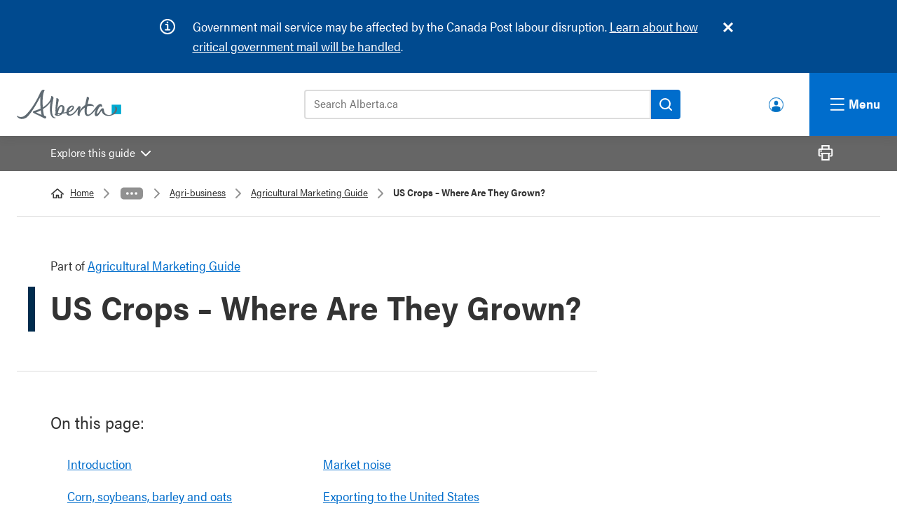

--- FILE ---
content_type: text/html; charset=UTF-8
request_url: https://www.alberta.ca/us-crops-where-are-they-grown
body_size: 15606
content:

  
<!DOCTYPE html>
<html lang="en" dir="ltr" prefix="og: https://ogp.me/ns#" class="goa-components-2" id="template-guide" lang="en" dir="ltr" prefix="og: https://ogp.me/ns#" class="goa-components-2" id="template-guide">
  <head>
    <meta charset="utf-8" />
<link rel="canonical" href="https://www.alberta.ca/us-crops-where-are-they-grown" />
<meta name="template" content="Guide" />
<meta name="ministry-id" content="2" />
<meta name="page-type" content="Program" />
<meta name="published" content="2024-01-30T16:23:07-0700" />
<meta name="robots" content="index" />
<meta name="robots" content="follow" />
<meta name="robots" content="noarchive" />
<meta name="id" content="6782" />
<meta property="og:site_name" content="Alberta.ca" />
<meta property="og:type" content="Article" />
<meta property="og:url" content="https://www.alberta.ca/us-crops-where-are-they-grown" />
<meta property="og:title" content="US Crops – Where Are They Grown?" />
<meta property="og:image" content="https://www.alberta.ca/system/files/alberta-share-legislature.jpg" />
<meta name="twitter:card" content="summary" />
<meta name="twitter:title" content="US Crops – Where Are They Grown?" />
<meta name="twitter:image" content="https://www.alberta.ca, /system/files/alberta-share-legislature.jpg" />
<meta name="Generator" content="Drupal 10 (https://www.drupal.org)" />
<meta name="MobileOptimized" content="width" />
<meta name="HandheldFriendly" content="true" />
<meta name="viewport" content="width=device-width, initial-scale=1.0" />
<link rel="icon" href="/themes/custom/goa_core/favicon.ico" type="image/vnd.microsoft.icon" />
<link rel="alternate" hreflang="en" href="https://www.alberta.ca/us-crops-where-are-they-grown" />
<link rel="prev" href="/marketing-oats-in-canada" />
<link rel="up" href="/grains-and-oilseeds-marketing" />
<link rel="next" href="/livestock-marketing" />

    <title>US Crops – Where Are They Grown? | Alberta.ca</title>
    <link rel="stylesheet" media="all" href="/sites/default/files/css/css_BrIM5KbAIa0UsxoJVGtCbYODToSQ6gRwGJQf_7nUYSk.css?delta=0&amp;language=en&amp;theme=goa_core&amp;include=eJxNi1EKAyEMRC8U9Kvnkaipho1Gora0p--yFNqPeQxvmHRQ5qV2C5VLlTPLr0qNIH2XwD1TX1E0Hf6vQ1Ij39UaCr8JimK4VBGNKNDOO_o7yyJzCcdi7TDQsBiOOn22PVDcz7jdx47Cs1KG-ZqLmo84CR5Mz-kvuqZ5C30AcWhHJA" />
<link rel="stylesheet" media="all" href="/sites/default/files/css/css_fNf7qdscW3QdmFeirN0qmbyCIstY-cM4ohmG_phe8Zg.css?delta=1&amp;language=en&amp;theme=goa_core&amp;include=eJxNi1EKAyEMRC8U9Kvnkaipho1Gora0p--yFNqPeQxvmHRQ5qV2C5VLlTPLr0qNIH2XwD1TX1E0Hf6vQ1Ij39UaCr8JimK4VBGNKNDOO_o7yyJzCcdi7TDQsBiOOn22PVDcz7jdx47Cs1KG-ZqLmo84CR5Mz-kvuqZ5C30AcWhHJA" />
<link rel="stylesheet" media="print" href="/sites/default/files/css/css_10WLunjazM8C-TWpMpmsNG8aEVWd-iPUioY_tJ5nAAE.css?delta=2&amp;language=en&amp;theme=goa_core&amp;include=eJxNi1EKAyEMRC8U9Kvnkaipho1Gora0p--yFNqPeQxvmHRQ5qV2C5VLlTPLr0qNIH2XwD1TX1E0Hf6vQ1Ij39UaCr8JimK4VBGNKNDOO_o7yyJzCcdi7TDQsBiOOn22PVDcz7jdx47Cs1KG-ZqLmo84CR5Mz-kvuqZ5C30AcWhHJA" />

          <style>custom_css</style>
            <script type="application/json" data-drupal-selector="drupal-settings-json">{"path":{"baseUrl":"\/","pathPrefix":"","currentPath":"node\/6782","currentPathIsAdmin":false,"isFront":false,"currentLanguage":"en"},"pluralDelimiter":"\u0003","suppressDeprecationErrors":true,"clientside_validation_jquery":{"validate_all_ajax_forms":2,"force_validate_on_blur":false,"force_html5_validation":false,"messages":{"required":"This field is required.","remote":"Please fix this field.","email":"Please enter a valid email address.","url":"Please enter a valid URL.","date":"Please enter a valid date.","dateISO":"Please enter a valid date (ISO).","number":"Please enter a valid number.","digits":"Please enter only digits.","equalTo":"Please enter the same value again.","maxlength":"Please enter no more than {0} characters.","minlength":"Please enter at least {0} characters.","rangelength":"Please enter a value between {0} and {1} characters long.","range":"Please enter a value between {0} and {1}.","max":"Please enter a value less than or equal to {0}.","min":"Please enter a value greater than or equal to {0}.","step":"Please enter a multiple of {0}."}},"miniorange_saml":{"base_url":"https:\/\/www.alberta.ca"},"user":{"uid":0,"permissionsHash":"1fafde200fbb73ccead30211e9d4974d4dc19426fda406127de7666244bba22b"}}</script>
<script src="/sites/default/files/js/js_EwV0I7Rd8Q-CdJn2FNci6H4FdIqhrc3eVoIvfsapTdc.js?scope=header&amp;delta=0&amp;language=en&amp;theme=goa_core&amp;include=eJxLz0-MT84vStVPz8lPSszRyc3My8wvSsxLT40vTszN0Ufj65WkFpcAAB1pFJM"></script>


          <!-- Google Tag Manager -->
      <script>(function(w,d,s,l,i){w[l]=w[l]||[];w[l].push({'gtm.start':
      new Date().getTime(),event:'gtm.js'});var f=d.getElementsByTagName(s)[0],
      j=d.createElement(s),dl=l!='dataLayer'?'&l='+l:'';j.async=true;j.src=
      'https://www.googletagmanager.com/gtm.js?id='+i+dl;f.parentNode.insertBefore(j,f);
      })(window,document,'script','dataLayer','GTM-58699CN');</script>
    
          <script>(function(w,d,s,l,i){w[l]=w[l]||[];w[l].push({'gtm.start':
      new Date().getTime(),event:'gtm.js'});var f=d.getElementsByTagName(s)[0],
      j=d.createElement(s),dl=l!='dataLayer'?'&l='+l:'';j.async=true;j.src=
      'https://www.googletagmanager.com/gtm.js?id='+i+dl;f.parentNode.insertBefore(j,f);
      })(window,document,'script','dataLayer','GTM-P6MFS54');</script>
      <!-- End Google Tag Manager -->
    
  </head>
  <body class="page-us-crops-where-are-they-grown section-us-crops-where-are-they-grown path-node page-node-type-guide">
          <!-- Google Tag Manager (noscript) -->
      <noscript><iframe src=https://www.googletagmanager.com/ns.html?id=GTM-58699CN
      height="0" width="0" style="display:none;visibility:hidden"></iframe></noscript>

      <noscript><iframe src=https://www.googletagmanager.com/ns.html?id=GTM-P6MFS54
      height="0" width="0" style="display:none;visibility:hidden"></iframe></noscript>
      <!-- End Google Tag Manager (noscript) -->
    
    <svg class="svg_sprite" style="display:none;" xmlns="http://www.w3.org/2000/svg" xmlns:xlink="http://www.w3.org/1999/xlink"><defs><symbol viewBox="0 0 24 37.2" id="angle-left"><path d="M.8 16.6L16.6.8c1.1-1.1 2.9-1.1 3.9 0l2.6 2.6c1.1 1.1 1.1 2.9 0 3.9L12 18.6l11.2 11.2c1.1 1.1 1.1 2.9 0 3.9l-2.6 2.6c-1.1 1.1-2.9 1.1-3.9 0L.8 20.6c-1.1-1.1-1.1-2.9 0-4z" fill="#fff" /></symbol><symbol viewBox="0 0 24 37.2" id="angle-right"><path d="M23.2 20.6L7.4 36.4c-1.1 1.1-2.9 1.1-3.9 0L.9 33.8c-1.1-1.1-1.1-2.9 0-3.9L12 18.6.8 7.4C-.3 6.3-.3 4.5.8 3.5L3.4.9C4.5-.2 6.3-.2 7.3.9l15.8 15.8c1.2 1 1.2 2.8.1 3.9z" fill="#fff" /></symbol><symbol viewBox="0 0 24 24" id="arrow-right"><path d="M10.2 1.9L11.4.7c.5-.5 1.3-.5 1.8 0l10.4 10.4c.5.5.5 1.3 0 1.8L13.2 23.3c-.5.5-1.3.5-1.8 0l-1.2-1.2c-.5-.5-.5-1.3 0-1.8l6.5-6.1H1.3c-.7 0-1.3-.6-1.3-1.3v-1.7c0-.7.6-1.3 1.3-1.3h15.4l-6.5-6.1c-.5-.6-.5-1.4 0-1.9z" /></symbol><symbol viewBox="0 0 24 24" id="chevron-down"><path d="M12.07,15.21c.07-.11,6.47-6.58,9.62-9.71a1.08,1.08,0,0,1,.56-.31.72.72,0,0,1,.51.19c.33.28.62.6.93.9s.41.72,0,1.13L12.51,18.58a.62.62,0,0,1-1,0L.34,7.45c-.46-.46-.46-.74,0-1.2l.81-.81a.68.68,0,0,1,1.1,0Z" /></symbol><symbol viewBox="0 0 22 20.51" id="external"><path d="M21,19.69a.58.58,0,0,1-.57.57H3.57A.58.58,0,0,1,3,19.69V4.31a.58.58,0,0,1,.57-.57H6.82v-2H3.57A2.58,2.58,0,0,0,1,4.31V19.69a2.58,2.58,0,0,0,2.57,2.57H20.43A2.58,2.58,0,0,0,23,19.69V16.44H21Z" transform="translate(-1 -1.74)" /><path d="M22,1.75H14.15a1,1,0,1,0,0,2h5.44l-7.41,7.41a1,1,0,0,0,.71,1.71,1,1,0,0,0,.7-.3L21,5.17V10.6a1,1,0,1,0,2,0V2.75A1,1,0,0,0,22,1.75Z" transform="translate(-1 -1.74)" /></symbol><symbol viewBox="0 0 24 24" id="facebook"><path d="m9 8h-3v4h3v12h5v-12h3.642l.358-4h-4v-1.667c0-.955.192-1.333 1.115-1.333h2.885v-5h-3.808c-3.596 0-5.192 1.583-5.192 4.615z" /></symbol><symbol viewBox="0 0 24 24" id="instagram"><path d="m12 2.163c3.204 0 3.584.012 4.85.07 3.252.148 4.771 1.691 4.919 4.919.058 1.265.069 1.645.069 4.849 0 3.205-.012 3.584-.069 4.849-.149 3.225-1.664 4.771-4.919 4.919-1.266.058-1.644.07-4.85.07-3.204 0-3.584-.012-4.849-.07-3.26-.149-4.771-1.699-4.919-4.92-.058-1.265-.07-1.644-.07-4.849 0-3.204.013-3.583.07-4.849.149-3.227 1.664-4.771 4.919-4.919 1.266-.057 1.645-.069 4.849-.069zm0-2.163c-3.259 0-3.667.014-4.947.072-4.358.2-6.78 2.618-6.98 6.98-.059 1.281-.073 1.689-.073 4.948s.014 3.668.072 4.948c.2 4.358 2.618 6.78 6.98 6.98 1.281.058 1.689.072 4.948.072s3.668-.014 4.948-.072c4.354-.2 6.782-2.618 6.979-6.98.059-1.28.073-1.689.073-4.948s-.014-3.667-.072-4.947c-.196-4.354-2.617-6.78-6.979-6.98-1.281-.059-1.69-.073-4.949-.073zm0 5.838c-3.403 0-6.162 2.759-6.162 6.162s2.759 6.163 6.162 6.163 6.162-2.759 6.162-6.163c0-3.403-2.759-6.162-6.162-6.162zm0 10.162c-2.209 0-4-1.79-4-4 0-2.209 1.791-4 4-4s4 1.791 4 4c0 2.21-1.791 4-4 4zm6.406-11.845c-.796 0-1.441.645-1.441 1.44s.645 1.44 1.441 1.44c.795 0 1.439-.645 1.439-1.44s-.644-1.44-1.439-1.44z" /></symbol><symbol viewBox="0 0 18 18" id="link-arrow"><defs></defs><defs></defs><g clip-path="url(#link-arrow_a)"><path fill="none" d="M0 0h18v18H0z" /><path d="M9.7 4.3a.7.7 0 10-1 1l2.8 3H3.6a.8.8 0 100 1.4h7.9l-2.9 2.9a.7.7 0 000 1 .7.7 0 001 0l4.2-4a.7.7 0 000-1.1z" fill="#006dcc" /></g></symbol><clipPath id="link-arrow_a"><path d="M0 0h18v18H0z" /></clipPath><symbol viewBox="0 0 24 24" id="linkedin"><path d="M19 0H5a5 5 0 0 0-5 5v14a5 5 0 0 0 5 5h14a5 5 0 0 0 5-5V5a5 5 0 0 0-5-5zM8 19H5V8h3v11zM6.5 6.732c-.966 0-1.75-.79-1.75-1.764s.784-1.764 1.75-1.764 1.75.79 1.75 1.764-.783 1.764-1.75 1.764zM20 19h-3v-5.604c0-3.368-4-3.113-4 0V19h-3V8h3v1.765c1.396-2.586 7-2.777 7 2.476V19z" /></symbol><symbol viewBox="0 0 216 61" id="logo">
  <rect class="logo" fill="#00aad2" x="196.411" y="31.014" width="19.59" height="19.592" />
  <path class="logo" fill="#5f6a72" d="M91.271,47.934c-1.972,0.198-4.068,0.382-6.278,0.548c0.833-6.288,4.105-15.027,8.177-13.62C95.521,35.676,94.284,43.033,91.271,47.934 M86.106,52.264c-0.714,0.111-1.304,0.101-1.773,0.014c0.28-0.241,0.455-0.594,0.455-1.014c0-0.266,0.009-0.544,0.024-0.832c1.104-0.052,2.831-0.177,4.888-0.376C88.623,51.241,87.409,52.067,86.106,52.264 M111.223,37.314c2.598-2.413,3.89-2.237,4.231-1.589c0.736,1.403-2.325,6.345-8.184,9.047C107.774,42.114,109.176,39.216,111.223,37.314 M207.625,39.712c-0.251-4.887-4.579-5.683-5.176-4.293c-0.208,0.487,1.626,0.313,1.633,3.764c0.005,5.71-5.787,13.165-13.167,13.165c-8.04,0-10.114-6.254-10.502-9.348c-0.256-2.058,0.187-5.029-3.368-4.636c-2.486,0.28-4.733,5.12-7.885,9.196c-2.704,3.499-3.918,3.166-3.286,0.163c0.783-3.763,3.925-12.594,7.517-13.237c1.661-0.297,2.257,2.625,3.02,0.796c0.768-1.832,0.063-5.783-3.655-5.783c-2.605,0-5.73,2.762-8.292,5.905c-2.233,2.744-13.522,19.357-18.257,15.77c-2.215-1.676-2.035-8.506-0.643-16.553c5.618-2.167,10.292-1.456,12.936-0.188c1.305,0.626,1.485,0.532,0.929-0.903c-0.825-2.108-5.345-5.405-12.405-3.888c-0.17,0.033-0.336,0.079-0.505,0.119c0.569-2.613,1.231-5.268,1.954-7.849c0.661-2.364,2.6-6.454-2.462-7.242c-1.613-0.252-0.927,0.53-1.459,2.71c-0.978,4.015-2.214,9.227-3.109,14.458c-4.161,2.396-8.035,6.399-10.874,11.667c0.492-2.429,1.254-5.116,1.308-6.93c0.054-1.911-1.255-2.332-1.763-2.482c-1.111-0.314-2.453,0.236-3.776,2.106c-3.104,4.37-7.035,11.284-13.001,14.184c-4.28,2.081-6.157-0.015-6.262-3.238c0.845-0.259,1.601-0.525,2.24-0.813c7.756-3.437,10.419-8.621,8.448-11.774c-1.87-3-7.217-2.086-11.439,2.361c-2.081,2.193-3.684,5.956-3.871,9.387c-1.79,0.387-3.848,0.731-6.146,1.041c3.644-5.911,3.329-13.9-2.001-15.247c-6.182-1.561-9.309,4.44-10.633,9.436c0.408-4.996,1.206-11.077,2.335-16.725c0.472-2.361,2.087-6.455-3.041-7.24c-1.629-0.252-1.377,0.505-1.241,2.71c0.18,2.958-3.096,20.875-1.384,28.744c-2.206,0.714-3.101,2.375-0.264,4.127c1.955,1.203,6.258,1.603,10.605-0.537c1.559-0.771,2.909-1.854,4.034-3.125c2.59-0.326,5.314-0.744,7.796-1.241c0.425,3.45,2.677,6.095,7.905,5.606c7.433-0.691,14.035-9.826,16.528-14.226c-0.45,4.716-3.519,15.019,1.716,14.49c2.051-0.208,1.158-0.536,1.285-2.306c0.454-6.208,5.62-11.47,10.73-14.694c-0.887,7.602-0.579,14.391,2.868,16.546c6.341,3.963,15.326-6.477,20.27-12.862c-2.516,5.671-3.945,12.936-0.164,14.047c4.435,1.293,7.932-6.063,12.022-11.693c0.475,4.042,3.168,11.003,14.033,11.003C200.729,54.163,208.007,47.148,207.625,39.712 M51.101,52.114c-2.665-0.965-6.464-2.513-11.424-5.046c2.717-0.991,6.169-2.443,9.806-4.345C49.973,46.873,50.505,49.892,51.101,52.114M80.545,57.718c-0.125-0.258-0.849,0.105-1.587-0.003c-2.101-0.31-4.863-3.18-5.699-7.896c-1.504-8.489-0.612-16.865,1.88-29.348c0.47-2.361,2.084-6.451-3.041-7.243c-1.63-0.251-0.786,0.554-1.243,2.71c-1.971,9.297-9.574,15.999-17.207,20.493c-0.799-10.645-0.474-22.465,1.53-29.714c1.691-6.115,3.703-4.992,1.209-6.277c-2.624-1.352-5.445,0.435-7.726,4.989c-2.28,4.552-12.795,29.289-29.584,45.984c-8.592,8.545-16.363,4.146-17.919,2.831c-1.266-1.069-1.734,0.582-0.163,2.271c6.949,7.494,17.1,3.194,20.795-0.5c10.215-10.21,22.092-32.19,26.897-41.517c-0.443,5.251-0.593,14.058,0.385,24.379c-5.199,2.533-9.86,4.021-12.059,4.601c-2.381,0.624-3.854,1.593-3.898,2.697c-0.047,1.208,1.552,2.227,3.863,3.325c4.116,1.954,16.167,7.647,19.136,9.374c2.543,1.476,3.784,0.325,4.537-1.268c0.983-2.076-1.716-3.276-4.328-4.057c-1.006-3.495-1.81-8.196-2.345-13.377c6.126-3.772,12.158-8.793,15.635-15.068c-0.876,5.245-3.124,23.08,2.507,30.621c1.241,1.662,3.981,3.479,6.656,3.209C80.036,58.805,80.671,57.977,80.545,57.718" />
</symbol><symbol viewBox="0 0 24 24" id="search"><path d="M23.7 20.8L19 16.1c-.2-.2-.5-.3-.8-.3h-.8c1.3-1.7 2.1-3.7 2.1-6 0-5.4-4.4-9.7-9.7-9.7S0 4.4 0 9.8s4.4 9.7 9.7 9.7c2.3 0 4.3-.8 6-2.1v.8c0 .3.1.6.3.8l4.7 4.7c.4.4 1.2.4 1.6 0l1.3-1.3c.5-.5.5-1.2.1-1.6zm-14-5c-3.3 0-6-2.7-6-6s2.7-6 6-6 6 2.7 6 6-2.6 6-6 6z" /></symbol><symbol viewBox="0 0 24 24" id="twitter"><path d="M24 4.557c-.883.392-1.832.656-2.828.775 1.017-.609 1.798-1.574 2.165-2.724-.951.564-2.005.974-3.127 1.195-.897-.957-2.178-1.555-3.594-1.555-3.179 0-5.515 2.966-4.797 6.045-4.091-.205-7.719-2.165-10.148-5.144-1.29 2.213-.669 5.108 1.523 6.574-.806-.026-1.566-.247-2.229-.616-.054 2.281 1.581 4.415 3.949 4.89-.693.188-1.452.232-2.224.084.626 1.956 2.444 3.379 4.6 3.419-2.07 1.623-4.678 2.348-7.29 2.04 2.179 1.397 4.768 2.212 7.548 2.212 9.142 0 14.307-7.721 13.995-14.646.962-.695 1.797-1.562 2.457-2.549z" /></symbol><symbol viewBox="0 0 24 24" id="youtube"><path d="M19.615 3.184c-3.604-.246-11.631-.245-15.23 0C.488 3.45.029 5.804 0 12c.029 6.185.484 8.549 4.385 8.816 3.6.245 11.626.246 15.23 0C23.512 20.55 23.971 18.196 24 12c-.029-6.185-.484-8.549-4.385-8.816zM9 16V8l8 3.993L9 16z" /></symbol><symbol viewBox="0 0 24 24" id="youtube-alt"><path d="m4.652 0h1.44l.988 3.702.916-3.702h1.454l-1.665 5.505v3.757h-1.431v-3.757l-1.702-5.505zm6.594 2.373c-1.119 0-1.861.74-1.861 1.835v3.349c0 1.204.629 1.831 1.861 1.831 1.022 0 1.826-.683 1.826-1.831v-3.349c0-1.069-.797-1.835-1.826-1.835zm.531 5.127c0 .372-.19.646-.532.646-.351 0-.554-.287-.554-.646v-3.179c0-.374.172-.651.529-.651.39 0 .557.269.557.651zm4.729-5.07v5.186c-.155.194-.5.512-.747.512-.271 0-.338-.186-.338-.46v-5.238h-1.27v5.71c0 .675.206 1.22.887 1.22.384 0 .918-.2 1.468-.853v.754h1.27v-6.831zm2.203 13.858c-.448 0-.541.315-.541.763v.659h1.069v-.66c.001-.44-.092-.762-.528-.762zm-4.703.04c-.084.043-.167.109-.25.198v4.055c.099.106.194.182.287.229.197.1.485.107.619-.067.07-.092.105-.241.105-.449v-3.359c0-.22-.043-.386-.129-.5-.147-.193-.42-.214-.632-.107zm4.827-5.195c-2.604-.177-11.066-.177-13.666 0-2.814.192-3.146 1.892-3.167 6.367.021 4.467.35 6.175 3.167 6.367 2.6.177 11.062.177 13.666 0 2.814-.192 3.146-1.893 3.167-6.367-.021-4.467-.35-6.175-3.167-6.367zm-12.324 10.686h-1.363v-7.54h-1.41v-1.28h4.182v1.28h-1.41v7.54zm4.846 0h-1.21v-.718c-.223.265-.455.467-.696.605-.652.374-1.547.365-1.547-.955v-5.438h1.209v4.988c0 .262.063.438.322.438.236 0 .564-.303.711-.487v-4.939h1.21v6.506zm4.657-1.348c0 .805-.301 1.431-1.106 1.431-.443 0-.812-.162-1.149-.583v.5h-1.221v-8.82h1.221v2.84c.273-.333.644-.608 1.076-.608.886 0 1.18.749 1.18 1.631v3.609zm4.471-1.752h-2.314v1.228c0 .488.042.91.528.91.511 0 .541-.344.541-.91v-.452h1.245v.489c0 1.253-.538 2.013-1.813 2.013-1.155 0-1.746-.842-1.746-2.013v-2.921c0-1.129.746-1.914 1.837-1.914 1.161 0 1.721.738 1.721 1.914v1.656z" /></symbol></defs></svg>

    
      <div class="dialog-off-canvas-main-canvas" data-off-canvas-main-canvas>
    
  


<header>
  <div class="ab-skiplinks">
  <a href="#main">Skip to content</a>
</div>


  
    
    
<div class="goa-notifications noindex container goa-info">
  <div class="container">
    <h2>Notifications</h2>
    <div class="icon"></div>
    <div class="content">
      <div class="js-inner-content">
        
  <p><span class="cf0">Government mail service may be affected by the Canada Post labour disruption. </span><a href="/canada-post-service-interruption" data-entity-type="node" data-entity-uuid="24f81a49-a654-4cac-b1d6-b2b263aa7bfd" data-entity-substitution="canonical" title="Canada Post service interruption"><span class="cf0">Learn about how critical government mail will be handled</span></a><span class="cf0">.</span></p>

      </div>
    </div>
  </div>
</div>





<!-- __noindex__ --> 
<div class="goa-header noindex">
  <div class="goa-logo-container">
    <div class="goa-logo">
      <a href="/" title="Home" rel="home">
        <svg xmlns="http://www.w3.org/2000/svg" width="149" height="42" viewBox="0 0 216 61" shape-rendering="geometricPrecision"><rect class="logo" fill="#00aad2" x="196.411" y="31.014" width="19.59" height="19.592"></rect><path class="logo" fill="#5f6a72" d="M91.271,47.934c-1.972,0.198-4.068,0.382-6.278,0.548c0.833-6.288,4.105-15.027,8.177-13.62C95.521,35.676,94.284,43.033,91.271,47.934 M86.106,52.264c-0.714,0.111-1.304,0.101-1.773,0.014c0.28-0.241,0.455-0.594,0.455-1.014c0-0.266,0.009-0.544,0.024-0.832c1.104-0.052,2.831-0.177,4.888-0.376C88.623,51.241,87.409,52.067,86.106,52.264 M111.223,37.314c2.598-2.413,3.89-2.237,4.231-1.589c0.736,1.403-2.325,6.345-8.184,9.047C107.774,42.114,109.176,39.216,111.223,37.314 M207.625,39.712c-0.251-4.887-4.579-5.683-5.176-4.293c-0.208,0.487,1.626,0.313,1.633,3.764c0.005,5.71-5.787,13.165-13.167,13.165c-8.04,0-10.114-6.254-10.502-9.348c-0.256-2.058,0.187-5.029-3.368-4.636c-2.486,0.28-4.733,5.12-7.885,9.196c-2.704,3.499-3.918,3.166-3.286,0.163c0.783-3.763,3.925-12.594,7.517-13.237c1.661-0.297,2.257,2.625,3.02,0.796c0.768-1.832,0.063-5.783-3.655-5.783c-2.605,0-5.73,2.762-8.292,5.905c-2.233,2.744-13.522,19.357-18.257,15.77c-2.215-1.676-2.035-8.506-0.643-16.553c5.618-2.167,10.292-1.456,12.936-0.188c1.305,0.626,1.485,0.532,0.929-0.903c-0.825-2.108-5.345-5.405-12.405-3.888c-0.17,0.033-0.336,0.079-0.505,0.119c0.569-2.613,1.231-5.268,1.954-7.849c0.661-2.364,2.6-6.454-2.462-7.242c-1.613-0.252-0.927,0.53-1.459,2.71c-0.978,4.015-2.214,9.227-3.109,14.458c-4.161,2.396-8.035,6.399-10.874,11.667c0.492-2.429,1.254-5.116,1.308-6.93c0.054-1.911-1.255-2.332-1.763-2.482c-1.111-0.314-2.453,0.236-3.776,2.106c-3.104,4.37-7.035,11.284-13.001,14.184c-4.28,2.081-6.157-0.015-6.262-3.238c0.845-0.259,1.601-0.525,2.24-0.813c7.756-3.437,10.419-8.621,8.448-11.774c-1.87-3-7.217-2.086-11.439,2.361c-2.081,2.193-3.684,5.956-3.871,9.387c-1.79,0.387-3.848,0.731-6.146,1.041c3.644-5.911,3.329-13.9-2.001-15.247c-6.182-1.561-9.309,4.44-10.633,9.436c0.408-4.996,1.206-11.077,2.335-16.725c0.472-2.361,2.087-6.455-3.041-7.24c-1.629-0.252-1.377,0.505-1.241,2.71c0.18,2.958-3.096,20.875-1.384,28.744c-2.206,0.714-3.101,2.375-0.264,4.127c1.955,1.203,6.258,1.603,10.605-0.537c1.559-0.771,2.909-1.854,4.034-3.125c2.59-0.326,5.314-0.744,7.796-1.241c0.425,3.45,2.677,6.095,7.905,5.606c7.433-0.691,14.035-9.826,16.528-14.226c-0.45,4.716-3.519,15.019,1.716,14.49c2.051-0.208,1.158-0.536,1.285-2.306c0.454-6.208,5.62-11.47,10.73-14.694c-0.887,7.602-0.579,14.391,2.868,16.546c6.341,3.963,15.326-6.477,20.27-12.862c-2.516,5.671-3.945,12.936-0.164,14.047c4.435,1.293,7.932-6.063,12.022-11.693c0.475,4.042,3.168,11.003,14.033,11.003C200.729,54.163,208.007,47.148,207.625,39.712 M51.101,52.114c-2.665-0.965-6.464-2.513-11.424-5.046c2.717-0.991,6.169-2.443,9.806-4.345C49.973,46.873,50.505,49.892,51.101,52.114M80.545,57.718c-0.125-0.258-0.849,0.105-1.587-0.003c-2.101-0.31-4.863-3.18-5.699-7.896c-1.504-8.489-0.612-16.865,1.88-29.348c0.47-2.361,2.084-6.451-3.041-7.243c-1.63-0.251-0.786,0.554-1.243,2.71c-1.971,9.297-9.574,15.999-17.207,20.493c-0.799-10.645-0.474-22.465,1.53-29.714c1.691-6.115,3.703-4.992,1.209-6.277c-2.624-1.352-5.445,0.435-7.726,4.989c-2.28,4.552-12.795,29.289-29.584,45.984c-8.592,8.545-16.363,4.146-17.919,2.831c-1.266-1.069-1.734,0.582-0.163,2.271c6.949,7.494,17.1,3.194,20.795-0.5c10.215-10.21,22.092-32.19,26.897-41.517c-0.443,5.251-0.593,14.058,0.385,24.379c-5.199,2.533-9.86,4.021-12.059,4.601c-2.381,0.624-3.854,1.593-3.898,2.697c-0.047,1.208,1.552,2.227,3.863,3.325c4.116,1.954,16.167,7.647,19.136,9.374c2.543,1.476,3.784,0.325,4.537-1.268c0.983-2.076-1.716-3.276-4.328-4.057c-1.006-3.495-1.81-8.196-2.345-13.377c6.126-3.772,12.158-8.793,15.635-15.068c-0.876,5.245-3.124,23.08,2.507,30.621c1.241,1.662,3.981,3.479,6.656,3.209C80.036,58.805,80.671,57.977,80.545,57.718"></path></svg>
        <span>Alberta.ca</span>
      </a>
    </div>
  </div>

  <div class="goa-search-container">  
      <div class="goa-search-tool">
        <div class="goa-search-tool--bar">
          <form action="https://search.alberta.ca/alberta/Pages/results.aspx" role="search">
            <label for="search-goa">Search Alberta.ca</label>
            <input id="search-goa" name="k" placeholder="Search Alberta.ca" type="search">
            <button id="goa-search-button" aria-label="Search">
              <svg xmlns="http://www.w3.org/2000/svg" version="1.1" width="18" height="18" viewBox="0 0 18.01 18" shape-rendering="geometricPrecision"><path fill="#000" d="M16.68,5.35a8,8,0,1,0-.75,12l3.37,3.37a1,1,0,1,0,1.41-1.42l-3.37-3.37a8,8,0,0,0-.66-10.57ZM6.76,15.27a6,6,0,1,1,8.5,0A6,6,0,0,1,6.76,15.27Z" transform="translate(-3 -3)"></path></svg>
            </button>
          </form>
        </div>
      </div> <!-- goa-search-tool -->

      <div class="goa-search-popular">
        <div class="goa-search-container--popular-topics noindex">
          <div class="goa-searchbar--popular-wrapper">
            
            <h3>Popular topics:</h3>
            
  <nav role="navigation" aria-labelledby="block-populartopics-menu" id="block-populartopics">
            
  <h2 class="visually-hidden" id="block-populartopics-menu">Popular topics</h2>
  

        
  
      <ul>

          <li>
        <a href="/vehicle-registration-renewal" data-drupal-link-system-path="node/5885">Renew your vehicle registration</a>
      </li>
          <li>
        <a href="/aish" data-drupal-link-system-path="node/1274">Assured Income for the Severely Handicapped (AISH)</a>
      </li>
          <li>
        <a href="/ahcip" data-drupal-link-system-path="node/1243">Alberta Health Care Insurance Plan (AHCIP)</a>
      </li>
          <li>
        <a href="/alberta-advantage-immigration-program" data-drupal-link-system-path="node/1280">Alberta Advantage Immigration Program</a>
      </li>
    
    </ul>
  


  </nav>


          </div>
        </div>
      </div> <!-- goa-search-popular -->

  </div> <!-- goa-search-container -->

  <!-- make this a menu or a block -->
          <div class="goa-user-icon"><div class="goa-user-icon--text"><a href="https://www.alberta.ca/alberta-ca-account">Alberta.ca Account</a></div></div>

  
</div> <!-- goa-header -->
<!-- __/noindex__ -->
<!-- __noindex__ --> 
<nav class="goa-nav noindex" aria-expanded="true">
  <div class="goa-nav-global">
    
  
  <div class="goa-nav-container">

    <div class="column">
      
  
      <div class="goa-nav-item">
      <div class="goa-nav-item--header">
        <a href="/alberta-ca-account">Alberta.ca Account</a>
      </div>
      <div class="goa-nav-item--lede">
        <p>Find and access the online government services you need.</p>
      </div>
    </div>
  

  
      <div class="goa-nav-item">
      <div class="goa-nav-item--header">
        <a href="/all-services">Find a service</a>
      </div>
      <div class="goa-nav-item--lede">
        <p>Find all of the Alberta government services and information you need.</p>
      </div>
    </div>
  

  
      <div class="goa-nav-item">
      <div class="goa-nav-item--header">
        <a href="/public-engagement">Public engagements</a>
      </div>
      <div class="goa-nav-item--lede">
        <p>Help shape the future of government policies, programs and services.</p>
      </div>
    </div>
  

  
      <div class="goa-nav-item">
      <div class="goa-nav-item--header">
        <a href="/find-a-job">Jobs</a>
      </div>
      <div class="goa-nav-item--lede">
        <p>Government of Alberta jobs, job postings across the province, and resources for job seekers.</p>
      </div>
    </div>
  


    </div>

    <div class="column">
      <div class="goa-nav-item goa-nav-news">
        <div class="goa-nav-item--header">
          <a href="/news">News</a>
        </div>

        <div class="goa-news--listings">
          <ul>
            
  
      <li>
      <div class="goa-news--listings-date">
        <p><time datetime="2026-01-30T12:00:00Z">January 30, 2026</time>
</p>
      </div>
      <div class="goa-news--listings-title">
        <a href="https://www.alberta.ca/release.cfm?xID=955719E0B35D9-AE12-E5B0-27DF4FB851A9916D">Honouring excellence in service to Alberta seniors</a>
      </div>
    </li>
  
  
      <li>
      <div class="goa-news--listings-date">
        <p><time datetime="2026-01-30T12:00:00Z">January 30, 2026</time>
</p>
      </div>
      <div class="goa-news--listings-title">
        <a href="https://www.alberta.ca/release.cfm?xID=955709BB1A0CE-D9C5-8A26-13D0805AA66A5B30">Alberta restores vital wetlands</a>
      </div>
    </li>
  
  
      <li>
      <div class="goa-news--listings-date">
        <p><time datetime="2026-01-29T12:00:00Z">January 29, 2026</time>
</p>
      </div>
      <div class="goa-news--listings-title">
        <a href="https://www.alberta.ca/release.cfm?xID=955676E36915C-EE99-8C25-FA47155C7FF5A1A0">Strengthening ties with India: Ministers Sawhney and Jean</a>
      </div>
    </li>
  

          </ul>
        </div>
      </div>

      <div class="goa-nav--secondary">
        <ul>
          
  <li><a href="/government-of-alberta">Alberta.ca home</a></li>
  <li><a href="/open-government-program">Open government</a></li>
  <li><a href="https://www.alberta.ca/contact.cfm">Contact government</a></li>
  <li><a href="/social-media-directory">Social media directory</a></li>

        </ul>
      </div>

      <div class="goa-nav--social goa-socialshare">
        <ul>
          <li class="goa-socialshare-facebook">
            <a href="https://www.facebook.com/youralberta.ca/">Facebook</a>
          </li>
          <li class="goa-socialshare-twitter">
            <a href="https://twitter.com/YourAlberta">Twitter</a>
          </li>
          <li class="goa-socialshare-instagram">
            <a href="https://www.instagram.com/youralberta/">Instagram</a>
          </li>
          <li class="goa-socialshare-linkedin">
            <a href="https://www.linkedin.com/company/government-of-alberta/">Linkedin</a>
          </li>
        </ul>
      </div>
    </div> <!-- column -->

  </div> <!-- goa-nav-container -->

                              
    <div class="goa-feature-container">
      <h2 class="goa-feature-heading">Feature</h2>
      
      <div class="goa-feature goa-card-container">
                <div class="goa-card-content">
          <div class="goa-title">
            <a href="/alberta-advantage-immigration-program">Alberta Advantage Immigration Program</a>
          </div>
          <div class="goa-text">Eligible individuals can apply to be nominated to work and live in Alberta permanently.</div>
        </div>
      </div>
    </div> <!-- goa-feature-container -->
  

  </div> <!-- goa-nav-global -->
</nav>
<!-- __/noindex__ -->
  <div class="goa-guidemenu">
    <div class="goa-container">
      <div class="goa-toggleguidemenu">
        <a href="#GuideToggle" class="goa-guide-toggle" aria-expanded="false" aria-haspopup="true">Explore this guide</a>
        <div class="goa-guidedropdown">
          <div class="goa-container">
            <h2>
              <a href="https://www.alberta.ca/agricultural-marketing-guide">
                Agricultural Marketing Guide
              </a>
            </h2>
            <div class="goa-guidetoc">
              <h3>Table of contents</h3>
            </div>
            <div class="goa-aside">
              <div class="goa-guidetools">
                <h3>Tools</h3>
                <ul>
                  <li class="goa-print">
                    <a href="javascript:void window.print()">Print</a>
                  </li>
                                                    </ul>
              </div>
            </div>
          </div>
        </div>
      </div>
      <div id="guidetools" class="goa-guidetools">
        <a role="none" aria-expanded="false" aria-haspopup="true" href="#GuideToolsToggle" id="guide-tools-toggle">Menu</a>
        <ul class="goa-toolslist">
          <li class="goa-print">
            <a href="javascript:void window.print()">Print</a>
          </li>
                            </ul>
      </div>
    </div>
  </div>

  <div class="goa-page-header">

    
  <div class="goa-breadcrumbs goa-container">
  
  <ul>
      <li>
              <a href="/">Home</a>
          </li>
      <li>
              <a href="/all-services">All services</a>
          </li>
      <li>
              <a href="/agriculture">Agriculture</a>
          </li>
      <li>
              <a href="/agricultural-economics-competitiveness-and-statistics">Agri-business</a>
          </li>
      <li>
              <a href="/agricultural-marketing-guide">Agricultural Marketing Guide</a>
          </li>
      <li>
              <span>US Crops – Where Are They Grown?</span>
          </li>
    </ul>

</div>


    
    <div class="goa-page-headings goa-container">
              <div class="goa-previous-page">
          Part of <a href=/agricultural-marketing-guide>Agricultural Marketing Guide</a>
        </div>
      
      <div class="goa-heading">
        <h1>
<span>US Crops – Where Are They Grown?</span>
</h1>
              
              </div>
    </div>
  </div>
</header>

  
  

      
  <div data-drupal-messages-fallback class="hidden"></div>



<main id='main' role="main" class="guide-internal-page">
  <div class="goa-container">
    <div class="goa-main-content">
      
  <div id="block-custombooknavigation" class="goa-main-grid goa--top-stroke">
  <div class="goa-column-100-100-100">
    <div class="goa-guidetoc" id="guidetoc">
              <h2>Table of contents</h2>
                    
                      <ol class="goa-guidelist">
                          <li class="goa-menu-has-children">
                  <button aria-expanded="false" aria-haspopup="true">Agricultural marketing principles</button>
                                <ol>
                          <li >
                  <a href="/seven-steps-to-better-marketing">Seven Steps to Better Marketing</a>
              </li>
                <li >
                  <a href="/understanding-supply-factors-for-agricultural-factors">Understanding supply factors for agricultural products</a>
              </li>
                <li >
                  <a href="/how-demand-and-supply-determine-market-price">How demand and supply determine market price</a>
              </li>
                <li >
                  <a href="/how-exchange-rates-affect-agricultural-markets">How exchange rates affect agricultural markets</a>
              </li>
                <li >
                  <a href="/how-interest-rates-affect-agricultural-markets">How interest rates affect agricultural markets</a>
              </li>
                <li >
                  <a href="/how-to-use-charting-to-analyse-commodity-markets">How to use charting to analyse commodity markets</a>
              </li>
                <li >
                  <a href="/agriculture-marketing-clubs">Agriculture marketing clubs</a>
              </li>
                <li >
                  <a href="/commodity-futures-markets">Commodity futures markets</a>
              </li>
              </ol>
      
              </li>
                <li class="goa-menu-has-children">
                  <button aria-expanded="false" aria-haspopup="true">Market Risk Management</button>
                                <ol>
                          <li >
                  <a href="/economics-and-marketing-choosing-a-commodity-broker">Economics and Marketing – Choosing a Commodity Broker</a>
              </li>
                <li >
                  <a href="/margin-on-futures-contracts">Margin on futures contracts</a>
              </li>
                <li >
                  <a href="/options-on-futures-an-introduction">Options on futures – an introduction</a>
              </li>
                <li >
                  <a href="/using-hedging-to-protect-farm-product-prices">Using hedging to protect farm product prices</a>
              </li>
                <li >
                  <a href="/understanding-the-canola-futures-contract">Canola futures contract</a>
              </li>
              </ol>
      
              </li>
                <li class="goa-menu-has-children">
                  <button aria-expanded="false" aria-haspopup="true">Grains and Oilseeds Marketing</button>
                                <ol>
                          <li >
                  <a href="/introduction-to-crop-marketing">Introduction to crop marketing</a>
              </li>
                <li >
                  <a href="/basis-how-cash-grain-prices-are-established">Basis – How cash grain prices are established</a>
              </li>
                <li >
                  <a href="/grain-marketing-decision-grid">Grain marketing decision grid</a>
              </li>
                <li >
                  <a href="/how-price-pooling-works">Price pooling – How it works</a>
              </li>
                <li >
                  <a href="/crop-contracts">Crop contracts</a>
              </li>
                <li >
                  <a href="/grain-storage-as-a-marketing-strategy">Grain storage as a marketing strategy</a>
              </li>
                <li >
                  <a href="/using-producer-cars-to-ship-prairie-grain">Using producer cars to ship prairie grain</a>
              </li>
                <li >
                  <a href="/using-frequency-charts-for-marketing-decisions">Using frequency charts for marketing decisions</a>
              </li>
                <li >
                  <a href="/benchmark-of-current-grain-flows-of-canadian-wheat-board-grains">Western Canadian grain catchment</a>
              </li>
                <li >
                  <a href="/barley-marketing">Barley and wheat marketing resources</a>
              </li>
                <li >
                  <a href="/wheat-basis-levels">Wheat basis levels</a>
              </li>
                <li >
                  <a href="/wheat-quality-and-protein-why-does-it-matter">Wheat quality and protein matters</a>
              </li>
                <li >
                  <a href="/wheat-pricing-considerations">Wheat pricing considerations</a>
              </li>
                <li >
                  <a href="/marketing-oats-in-canada">Marketing oats in Canada</a>
              </li>
                <li >
                  <a href="/us-crops-where-are-they-grown" class="current">US Crops – Where Are They Grown?</a>
              </li>
              </ol>
      
              </li>
                <li class="goa-menu-has-children">
                  <button aria-expanded="false" aria-haspopup="true">Livestock Marketing</button>
                                <ol>
                          <li >
                  <a href="/introduction-to-livestock-marketing">Introduction to livestock marketing</a>
              </li>
                <li >
                  <a href="/understanding-and-using-basis-levels-in-cattle-markets">Understanding and using basis levels in cattle markets</a>
              </li>
                <li >
                  <a href="/forward-contracting-of-cattle">Forward contracting of cattle</a>
              </li>
                <li >
                  <a href="/understanding-dressing-percentage-of-slaughter-cattle">Understanding dressing percentage of slaughter cattle</a>
              </li>
                <li >
                  <a href="/understanding-the-cattle-market-sliding-scale">Understanding the cattle market sliding scale</a>
              </li>
                <li >
                  <a href="/economics-and-marketing-predicting-feeder-cattle-prices">Predicting feeder cattle prices</a>
              </li>
                <li >
                  <a href="/breakeven-analysis-for-feeder-cattle">Breakeven analysis for feeder cattle</a>
              </li>
                <li >
                  <a href="/farm-gate-values-for-farm-raised-vs-purchased-calves">Farm gate values for farm-raised vs purchased calves</a>
              </li>
                <li >
                  <a href="/wool-marketing-in-canada">Wool marketing in Canada</a>
              </li>
                <li >
                  <a href="/marketing-feeder-lambs">Marketing feeder lambs</a>
              </li>
              </ol>
      
              </li>
                <li class="goa-menu-has-children">
                  <button aria-expanded="false" aria-haspopup="true">Special commodity marketing</button>
                                <ol>
                          <li >
                  <a href="/turf-and-forage-seed-trade-companies-active-in-the-peace-region">Turf and forage seed trade companies active in the Peace Region</a>
              </li>
                <li >
                  <a href="/history-of-creeping-red-fescue-production-in-the-peace-river-region">History of creeping red fescue production in the Peace River Region</a>
              </li>
                <li >
                  <a href="/alfalfa-seed-marketing-in-canada">Alfalfa seed marketing in Canada</a>
              </li>
                <li >
                  <a href="/forage-seed-marketing">Forage seed marketing</a>
              </li>
                <li >
                  <a href="/marketing-creeping-red-fescue">Marketing creeping red fescue</a>
              </li>
                <li >
                  <a href="/faba-bean">Faba bean</a>
              </li>
                <li >
                  <a href="/marketing-timothy-and-other-compressed-hay">Marketing compressed hay</a>
              </li>
              </ol>
      
              </li>
                <li class="goa-menu-has-children">
                  <button aria-expanded="false" aria-haspopup="true">Agricultural Marketing Glossary</button>
                                <ol>
                          <li >
                  <a href="/agricultural-marketing-glossary-a-b">Agricultural Marketing Glossary – A, B</a>
              </li>
                <li >
                  <a href="/agricultural-marketing-glossary-c">Agricultural Marketing Glossary – C</a>
              </li>
                <li >
                  <a href="/agricultural-marketing-glossary-d-e">Agricultural Marketing Glossary – D, E</a>
              </li>
                <li >
                  <a href="/agricultural-marketing-glossary-f-g">Agricultural Marketing Glossary – F, G</a>
              </li>
                <li >
                  <a href="/agricultural-marketing-glossary-h-i-j-k">Agricultural Marketing Glossary – H, I, J, K</a>
              </li>
                <li >
                  <a href="/agricultural-marketing-glossary-l-m">Agricultural Marketing Glossary – L, M</a>
              </li>
                <li >
                  <a href="/agricultural-marketing-glossary-n-o">Agricultural Marketing Glossary – N, O</a>
              </li>
                <li >
                  <a href="/agricultural-marketing-glossary-p-q-r">Agricultural Marketing Glossary – P, Q, R</a>
              </li>
                <li >
                  <a href="/agricultural-marketing-glossary-s">Agricultural Marketing Glossary – S</a>
              </li>
                <li >
                  <a href="/agricultural-marketing-glossary-t-u">Agricultural Marketing Glossary – T, U</a>
              </li>
                <li >
                  <a href="/agricultural-marketing-glossary-v-w">Agricultural Marketing Glossary – V, W</a>
              </li>
                <li >
                  <a href="/other-marketing-related-glossaries">Other Marketing Related Glossaries</a>
              </li>
              </ol>
      
              </li>
              </ol>
      


          </div>
  </div>
</div>
  
  

  
  <div  class="goa-main-grid" >
    
  
  <div class="paragraph paragraph--type--text-block paragraph--view-mode--default goa-column-100-100-100">
    
  <h2>Introduction</h2><p>The United States is a market leader in many of the world's major crops. Understanding where and when major United States crops are grown can help Canadian farmers market their crops. Reports on United States seeded acreage, growing conditions, weather forecasts, production reports, and harvest progress are all relevant for Canadian farmers.</p><p>Some reports, particularly in farm papers, are interesting news, but they have little market significance. Other reports are very important. Knowing where the various crops are grown can help separate important market news from market noise.</p><h2>Corn, soybeans, barley and oats</h2><p>The largest United States crop in terms of total production is corn, the majority of which is grown in a region known as the Corn Belt. The second largest crop grown in the United States is soybeans. As with corn, soybeans are primarily grown in the Midwestern states.</p><p>The United States barley crop is of most interest to Canadian malt barley growers. United States barley is grown over a wide geographic area with about 60% as much barley production as Canada.</p><p>Although the United States produces some oats, Canada is the world's largest oat exporter and supplies about 70% of the oats imported into the United States.</p><p>Table 1 and Figures 1 to 4 show the average annual production of these crops in the United States, where they are grown, when they are seeded, when the crop flowers or heads, and when it is harvested.</p><p><strong>Table 1. </strong>Crop production in the United States</p><div class="goa-table"><table><tbody><tr><td><strong>Crop</strong></td><td><strong>Average annual production 2015 to 2019</strong></td><td><strong>Primary growing</strong><br><strong>areas</strong></td><td><strong>Seeding</strong></td><td><strong>Flowering or heading</strong></td><td><strong>Harvesting</strong></td></tr><tr><td>Corn</td><td>14 billion bushels</td><td>Iowa<br>Illinois<br>Nebraska<br>Minnesota<br>Indiana<br>Kansas</td><td>April and May</td><td>July through first half of August</td><td>October and November</td></tr><tr><td>Soybeans</td><td>4 billion bushels</td><td>Illinois<br>Iowa<br>Minnesota<br>Nebraska<br>Indiana</td><td>May and June</td><td>July through first 3 weeks of August</td><td>Late September through October</td></tr><tr><td>Barley</td><td>160 million bushels</td><td>Idaho<br>North Dakota<br>Montana<br>Colorado<br>Wyoming<br>Washington</td><td>April and May</td><td>July through first half of August</td><td>Late July to end of September</td></tr><tr><td>Oats</td><td>53 million bushels</td><td>North Dakota<br>South Dakota<br>Wisconsin<br>Minnesota<br>Iowa</td><td>April and May</td><td>July through first half of August</td><td>August and September</td></tr></tbody></table></div><p><strong>Source</strong>: <a href="https://www.nass.usda.gov/Publications/Todays_Reports/reports/cropan20.pdf" target="_blank">USDA Crop Production 2019 Summary</a></p><h3>US Crop Production Maps</h3><p>Source: <a href="https://ipad.fas.usda.gov/rssiws/al/us_cropprod.aspx" target="_blank">USDA Crop Production Maps</a></p><p><strong>Figure 1. </strong>United States corn production</p><div class="goa-image goa--full">
    <img src="/system/files/styles/responsive_1040/private/custom_downloaded_images/afred-usa-corn-total-lev2-prod-2012-2017.jpg?itok=Fum5as8R" alt="Map showing United States corn production 5 year average from 2012 to 2016.">




</div><p>See full image: <a href="https://ipad.fas.usda.gov/rssiws/al/crop_production_maps/us/USA_Corn_Total_Lev2_Prod_2012_2017.jpg" target="_blank">United States corn production</a>.</p><p><strong>Figure 2. </strong>United States soybean production</p><div class="goa-image goa--full">
    <img src="/system/files/styles/responsive_1040/private/custom_downloaded_images/afred-usa-soybean-total-lev2-prod-2012-2017.jpg?itok=eoBg8Ajw" alt="Map showing United States soybean production 5 year average from 2012 to 2016.">




</div><p>See full image: <a href="https://ipad.fas.usda.gov/rssiws/al/crop_production_maps/us/USA_Soybean_Total_Lev2_Prod_2012_2017.jpg" target="_blank">United States&nbsp;soybean production</a>.</p><p><strong>Figure 3. </strong>United States&nbsp;barley production</p><div class="goa-image goa--full">
    <img src="/system/files/styles/responsive_1040/private/custom_downloaded_images/afred-usa-barley-total-lev2-prod-2012-2017.jpg?itok=J1uG1Dmz" alt="Map showing United States barley production 5 year average from 2012 to 2016.">




</div><p>See full image: <a href="https://ipad.fas.usda.gov/rssiws/al/crop_production_maps/us/USA_Barley_Total_Lev2_Prod_2012_2017.jpg" target="_blank">United States&nbsp;barley production</a>.</p><p><strong>Figure 4. </strong>United States&nbsp;oat production</p><div class="goa-image goa--full">
    <img src="/system/files/styles/responsive_1040/private/custom_downloaded_images/af-united-states-oat-production.png?itok=HS51Q5Kj" alt="Map showing United States barley production 5 year average from 2012 to 2016.">




</div><p>See full image: <a href="https://ipad.fas.usda.gov/rssiws/al/crop_production_maps/us/USA_Oats_Total_Lev2_Prod.png" target="_blank">United States&nbsp;oat production</a>.</p><h2>Wheat</h2><p>The third largest crop grown in the United States is wheat. The United States produces hard red, soft red and white winter wheats and hard red and durum spring-seeded varieties. A very small amount of white spring wheat is also grown.</p><p>Table 2 and Figure 5 show the primary growing areas for each type of wheat, including the average seeding, heading, and harvesting dates.</p><p><strong>Table 2. Wheat production in the United States</strong></p><div class="goa-table"><table><tbody><tr><td><strong>Type of wheat</strong></td><td><strong>Average annual production 2017 to 2019</strong></td><td><strong>Primary growing areas</strong></td><td><strong>Seeding</strong></td><td><strong>Heading</strong></td><td><strong>Harvesting</strong></td></tr><tr><td>Hard red winter wheat</td><td>748 million bushels</td><td>Kansas<br>Colorado<br>Oklahoma<br>Texas</td><td>Late August to end of October</td><td>The following year from late April through early June</td><td>Late May through August</td></tr><tr><td>Hard red spring wheat</td><td>498 million bushels</td><td>North Dakota<br>South Dakota<br>Montana</td><td>April to May</td><td>Mid-June to mid-July</td><td>Late July through mid-September</td></tr><tr><td>Soft red winter wheat</td><td>273 million bushels</td><td>Indiana<br>Ohio<br>Illinois<br>North Carolina<br>Arkansas<br>Tennessee</td><td>Late September to end of October</td><td>The following year from late April through early June</td><td>June through July</td></tr><tr><td>Soft white winter wheat</td><td>252 million bushels</td><td>Washington<br>Oregon<br>Idaho</td><td>Early September to mid-November</td><td>The following year from mid-May to end of June</td><td>July through August</td></tr><tr><td>Durum wheat</td><td>62 million bushels</td><td>Wisconsin<br>North Dakota<br>Montana<br>South Dakota</td><td>April to May</td><td>Mid-June to mid-July</td><td>Mid-July through mid-September</td></tr><tr><td>Hard white winter wheat</td><td>16 million bushels</td><td><p>Kansas<br>Colorado</p><p>&nbsp;</p></td><td>Late August to end of October</td><td>The following year from late April through early June</td><td>July through August</td></tr></tbody></table></div><p><strong>Figure 5.</strong> Wheat Production Areas in the United States</p><div class="goa-image goa--full">
    <img src="/system/files/styles/responsive_1040/private/custom_downloaded_images/af-united-states-wheat-production-map.png?itok=-H6aQ2oc" alt="Map showing wheat production areas in the United States.">




</div><p><strong>Source</strong>: National Association of Wheat Growers 2013, <a href="https://www.wheatworld.org/wheat-101/wheat-production-map/" target="_blank">2017 map of wheat grown by region</a>.</p><h2>Market noise</h2><p>The goal of this article is to help farmers to decide what is market noise and what is market news. For example, if you hear a report that says that the corn crop in Utah is suffering from drought, you will know that is market noise rather than significant market news as Utah does not produce a great deal of corn. Similarly, if you hear that the soybean crop in Georgia has been damaged by a frost, you will know that is market noise.</p><h2>Exporting to the United States</h2><p>If you are interested in exporting to the United States, watch the video: <a href="http://www.youtube.com/watch?v=5bvCmjWYyf0&amp;list=PLOUwfF01x2YU5pMx-R370Wu72rb9wsTJN&amp;index=2" target="_blank">Exporting Grain, Oilseeds and Special Crops to the United States</a>.</p>

  </div>


  </div>



<div class="goa-main-grid goa-previous-next goa--top-stroke">
              <div class="goa-prev-btn">
        <span>Previous</span>
        <a href="/marketing-oats-in-canada" rel="prev">Marketing oats in Canada</a>
      </div>
              <div class="goa-next-btn">
        <span>Next</span>
        <a href="/introduction-to-livestock-marketing" rel="next">Introduction to livestock marketing</a>
      </div>
      
</div>


    </div>
  </div>
</main>

  <footer class="goa-footer goa-footer--border">
      <div class="goa-metadata-feedback goa-feedback-wrapper"  data-page-meta='{"id":"6782","owner":"2","type":"program","title":"US Crops – Where Are They Grown?"}'>
    <div class="goa-container">

              <div class="goa-lead-ministry">
          <strong>Lead ministry:</strong>
          <span>Agriculture and Irrigation</span>
        </div>
      
      <div class="goa-feedback">

        <div class="goa-feedback-question active">
          <p>Was this page helpful?</p>
          <div class="goa-feedback-question-buttons">
            <button class="goa-button goa-button--yes">Yes</button>
            <button class="goa-button goa-button--no" aria-expanded="false">No</button>
          </div>
        </div>
        
        <div class="goa-feedback-form">
          <div id="form39609" class="goa-form">
            <form method="post" action="/us-crops-where-are-they-grown#form39609" enctype="multipart/form-data" accept-charset="utf-8">

              <div class="step-feedback" data-type="feedback" data-enabled="true">
                <p class="form-legend" style="display: none;">
                  All fields are required unless otherwise indicated.
                </p>

                <div class="form-legend form-legend--feedback">
                  <p>
                    You will <strong>NOT</strong> receive a reply on your feedback. Do <strong>NOT</strong> include personal information. To get answers to questions, use <a href="https://www.alberta.ca/contact.cfm#forms">Alberta Connects</a>.
                  </p>
                </div>

                <div class="goa-field goa-field--textarea goa--required">
                  <label for="textareaQuestion1">What were you trying to do? (500 character limit)</label>
                  <textarea id="textareaQuestion1" name="textareaQuestion1" maxlength="500" cols="40" rows="4" required="required" aria-required="true"></textarea>
                </div>

                <div class="goa-field goa-field--textarea goa--required">
                  <label for="textareaQuestion2">What went wrong? (500 character limit)</label>
                  <textarea id="textareaQuestion2" name="textareaQuestion2" maxlength="500" cols="40" rows="4" required="required" aria-required="true"></textarea>
                </div>

                <input id="path" name="path" type="hidden" value="/us-crops-where-are-they-grown">
                <input id="ua" name="ua" type="hidden" value="false">
                <input id="step" name="step" type="hidden" value="1">

                <div class="goa-buttons">
                  <button name="buttonSubmit" class="goa-button">Send your feedback</button>
                </div>

              </div>             </form>
          </div>

          <div id="disclaimer-reset" class="goa-disclaimer">
            <p>Your submissions are monitored by our web team and are used to help improve the experience on Alberta.ca.</p>
          </div>
        </div> 
        <div id="feedback-message39609" class="goa-feedback-message"></div>

      </div>

                    
    </div>
  </div>

    <div class="goa-container">
      <a href="/" title="Home" class="goa-logo">Alberta.ca</a>
                        
      <div class="goa-footer--links">
        <div id="goa-quicklinks" class="goa-list">
          
<nav role="navigation" id="goa-quicklinks" class="goa-list">
          
  <h2 class="visually-hidden" id="block-footer-menu">Footer</h2>

      
  
  
  
  
          <ul region="footer" class="menu__main_nav menu__primary_footer">
      
        
          
                    <li class="menu_footer__item">
            <a href="/ministries" class="menu_footer__link" data-drupal-link-system-path="node/7020">Ministries</a>

            
          </li>
        
          
                    <li class="menu_footer__item">
            <a href="/find-a-job" class="menu_footer__link" data-drupal-link-system-path="node/7575">Jobs</a>

            
          </li>
        
          
                    <li class="menu_footer__item">
            <a href="/contact-government" class="menu_footer__link" data-drupal-link-system-path="node/6862">Contact government</a>

            
          </li>
        
          
                    <li class="menu_footer__item">
            <a href="/staff-directory.cfm" class="menu_footer__link">Staff directory</a>

            
          </li>
        
      </ul>
      


  </nav>
        </div>

        <div id="goa-aboutlinks" class="goa-list">
          
  
<nav role="navigation" id="goa-aboutlinks" class="goa-list">
          
  <h2 class="visually-hidden" id="block-aboutlinks-menu">About Links</h2>

      
  
  
  
  
          <ul region="about_links" class="menu__main_nav menu__primary_about-links">
      
        
          
                    <li class="menu_about-links__item">
            <a href="/usingthissite" class="menu_about-links__link" data-drupal-link-system-path="node/5864">Using Alberta.ca</a>

            
          </li>
        
          
                    <li class="menu_about-links__item">
            <a href="/disclaimer" class="menu_about-links__link" data-drupal-link-system-path="node/2990">Disclaimer</a>

            
          </li>
        
          
                    <li class="menu_about-links__item">
            <a href="/privacystatement" class="menu_about-links__link" data-drupal-link-system-path="node/4931">Privacy</a>

            
          </li>
        
          
                    <li class="menu_about-links__item">
            <a href="/accessibility" class="menu_about-links__link" data-drupal-link-system-path="node/761">Accessibility</a>

            
          </li>
        
      </ul>
      


  </nav>

        </div>
      </div>

      <div class="goa-footer--social-copy">
        <div class="goa-footer--social goa-socialshare">
          <ul>
            <li class="goa-socialshare-facebook">
              <a href="https://www.facebook.com/youralberta.ca/" target='_blank'>Facebook</a>
            </li>
            <li class="goa-socialshare-twitter">
              <a href="https://twitter.com/YourAlberta" target='_blank'>Twitter</a>
            </li>
            <li class="goa-socialshare-instagram">
              <a href="https://www.instagram.com/youralberta/" target='_blank'>Instagram</a>
            </li>
            <li class="goa-socialshare-linkedin">
              <a href="https://www.linkedin.com/company/government-of-alberta/" target='_blank'>Linkedin</a>
            </li>
          </ul>
        </div>
        <div class="goa-copyright">
          &copy; 2026 Government of Alberta
        </div>
      </div>
    </div>
    
      </footer>

<script>
  // dsComponents
  goa.init({
    debug: true,
    enableescape: false
  });

  // abLayouts
  ab.init({
    enablejumplinks: true,
    enableupdates: false,
    debug: false,
    enableGuide: true,
      });

  // abComponents
  if(abComponents) abComponents.init({
    debug: false
  });
</script>

  </div>

    

    <script src="/sites/default/files/js/js_6sJ_07KCzsYdqX-ZrgnsopUPmIUA-OvI_PZu_Ag1ryc.js?scope=footer&amp;delta=0&amp;language=en&amp;theme=goa_core&amp;include=eJxLz0-MT84vStVPz8lPSszRyc3My8wvSsxLT40vTszN0Ufj65WkFpcAAB1pFJM"></script>

  </body>
  </html>
